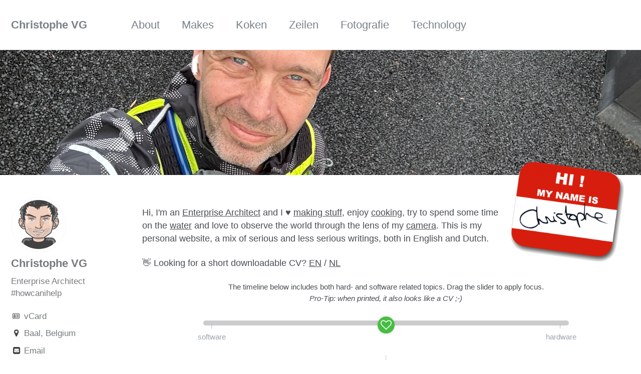

--- FILE ---
content_type: text/html; charset=utf-8
request_url: https://christophe.vg/page6/
body_size: 15085
content:

<!doctype html>
<html lang="en">
  <head>
    <meta charset="utf-8">



<!-- begin SEO -->









<title>Christophe VG, Enterprise Architect - Page 6</title>




<meta name="description" content="Portfolio, Curriculum Vitae en informatieve website van en over Christophe Van Ginneken.">



<meta name="author" content="Christophe VG">
  
  


<meta property="og:locale" content="en">
<meta property="og:site_name" content="Christophe VG, Enterprise Architect">
<meta property="og:title" content="Christophe VG, Enterprise Architect">


  <link rel="canonical" href="https://christophe.vg/page6/">
  <meta property="og:url" content="https://christophe.vg/page6/">







  

  



  <meta property="og:image" content="https://christophe.vg/assets/images/header/current.jpeg">





  <link rel="prev" href="https://christophe.vg/page5/">


  <link rel="next" href="https://christophe.vg/page7/">





  <script type="application/ld+json">
    {
      "@context" : "http://schema.org",
      "@type" : "Person",
      "name" : "Christophe Van Ginneken",
      "url" : "https://christophe.vg",
      "sameAs" : null
    }
  </script>






<!-- end SEO -->


<link href="https://christophe.vg/feed.xml" type="application/atom+xml" rel="alternate" title="Christophe VG, Enterprise Architect Feed">

<!-- http://t.co/dKP3o1e -->
<meta name="HandheldFriendly" content="True">
<meta name="MobileOptimized" content="320">
<meta name="viewport" content="width=device-width, initial-scale=1.0">

<!-- For all browsers -->
<link rel="stylesheet" href="https://christophe.vg/assets/css/main.css">

<!--[if IEMobile]> <meta http-equiv="cleartype" content="on"> <![endif]-->

    <!-- start custom head snippets -->

<link href="/assets/css/bootstrap.grid.css" rel="stylesheet">

<link rel="stylesheet" href="/assets/css/custom.css">

<link rel="stylesheet" href="/assets/css/hi.css">
<link rel="stylesheet" href="/assets/css/slider.css">
<link rel="stylesheet" href="/assets/css/timeline.css">

<link rel="stylesheet" href="/assets/css/print.css">
  
<!-- end custom head snippets -->

  </head>

  <body class="layout--archive">

    <!--[if lt IE 9]>
<div class="notice-danger align-center" style="margin: 0;">You are using an <strong>outdated</strong> browser. Please <a href="http://browsehappy.com/">upgrade your browser</a> to improve your experience.</div>
<![endif]-->
    <div class="masthead">
  <div class="masthead__inner-wrap">
    <div class="masthead__menu">
      <nav id="site-nav" class="greedy-nav">
        <button><span class="navicon"></span></button>
        <ul class="visible-links">
          <li class="masthead__menu-item masthead__menu-item--lg"><a href="https://christophe.vg/">Christophe VG</a></li>
          
            
            <li class="masthead__menu-item"><a href="https://christophe.vg/about">About</a></li>
          
            
            <li class="masthead__menu-item"><a href="https://christophe.vg/makes">Makes</a></li>
          
            
            <li class="masthead__menu-item"><a href="https://christophe.vg/koken">Koken</a></li>
          
            
            <li class="masthead__menu-item"><a href="https://christophe.vg/zeilen">Zeilen</a></li>
          
            
            <li class="masthead__menu-item"><a href="https://christophe.vg/fotografie">Fotografie</a></li>
          
            
            <li class="masthead__menu-item"><a href="https://christophe.vg/technology">Technology</a></li>
          
        </ul>
        <ul class="hidden-links hidden"></ul>
      </nav>
    </div>
  </div>
</div>

    <!-- default content starts here... -->

    
  







<div class="page__hero"
  style=" "
>
  
    <img src="https://christophe.vg/assets/images/header/current.jpeg" alt="" class="page__hero-image">
  
  
</div>




<div id="main" role="main">
  
  <div class="sidebar sticky">
  

<div itemscope itemtype="http://schema.org/Person">

  
    <div class="author__avatar">
      
        <img src="https://christophe.vg/assets/images/avatar.png" class="author__avatar" alt="Christophe VG" itemprop="image">
      
    </div>
  

  <div class="author__content">
    <h3 class="author__name" itemprop="name">Christophe VG</h3>
    
      <p class="author__bio" itemprop="description">
        <a href="/about/I-Enterprise-Architect">Enterprise Architect</a><br>&#35;howcanihelp
      </p>
    
  </div>
  
  <div class="author__urls-wrapper">
    <button class="btn btn--inverse">Follow</button>
    <ul class="author__urls social-icons">
      
      <li><a href="/assets/vcard.vcf" itemprop="sameAs">
        <img src="/assets/images/vcard.png" style="width:16px;height:16px;margin-bottom:3px;margin-right:3px;margin-left:2px;" aria-hidden="true" alt="vcard"> 
        vCard
      </a></li>
      
      
      
        <li itemprop="homeLocation" itemscope itemtype="http://schema.org/Place">
          <i class="fa fa-fw fa-map-marker" aria-hidden="true"></i> 
          <span itemprop="name"> Baal, Belgium </span>
        </li>
      
      
      
      
      
        <li>
          <a href="mailto:contact@christophe.vg">
            <i class="fa fa-fw fa-envelope-square" aria-hidden="true"></i>
            <meta itemprop="email" content="contact@christophe.vg">
            Email
          </a>
        </li>
      

      
        <li>
          <i class="fa fa-fw fa-phone-square" aria-hidden="true"></i>
          +32(0)498/62.33.29
        </li>
      
      
        <li><a href="https://homemadebycvg.com" itemprop="sameAs" style="margin-bottom:0px">
          <img src="/assets/images/homemadebycvg.png" style="width:16px;height:16px;margin-bottom:3px;margin-right:3px;margin-left:2px;" aria-hidden="true"> 
          Homemade by CVG</a>
          <span style="margin-left:21px">(social landing page)</span>
        </li>

        <li><a href="https://apps.homemadebycvg.com" itemprop="sameAs" style="margin-bottom:0px">
          <img src="/assets/images/hosted-flasks.png" style="width:16px;height:16px;margin-bottom:3px;margin-right:3px;margin-left:2px;" aria-hidden="true"> 
          My Homemade Apps</a>
        </li>

      
        <li><a href="https://instagram.com/homemadebycvg" itemprop="sameAs">
          <i class="fa fa-fw fa-instagram" aria-hidden="true"></i> 
          Instagram
        </a></li>
      
      
      
        <li><a href="https://www.facebook.com/homemadebycvg" itemprop="sameAs">
          <i class="fa fa-fw fa-facebook-square" aria-hidden="true"></i> 
          Facebook
        </a></li>
      
      
      
        <li><a href="https://www.linkedin.com/in/christophevg" itemprop="sameAs">
          <i class="fa fa-fw fa-linkedin-square" aria-hidden="true"></i> 
          LinkedIn
        </a></li>
      
      
      
      
      
        <li><a href="https://github.com/christophevg" itemprop="sameAs">
          <i class="fa fa-fw fa-github" aria-hidden="true"></i> 
          Github
        </a></li>
      
      
      
        <li><a href="https://thingiverse.com/christophevg" itemprop="sameAs">
          <img src="/assets/images/thingiverse.png" style="width:16px;height:16px;margin-bottom:3px;margin-right:3px;margin-left:2px;" aria-hidden="true" alt="thingiverse"> 
          Thingiverse
        </a></li>
      
      
      
      
      
        <li><a href="https://www.pinterest.com/christophevg" itemprop="sameAs">
          <i class="fa fa-fw fa-pinterest" aria-hidden="true"></i> 
          Pinterest
        </a></li>
      
      
      
      
        <li><a href="https://www.youtube.com/@christophevg" itemprop="sameAs">
          <i class="fa fa-fw fa-youtube-square" aria-hidden="true"></i> 
          YouTube
        </a></li>
      
      
      
      
      
      
      
      
      
        <li><a href="https://www.strava.com/athletes/99806124" itemprop="sameAs">
          <img src="/assets/images/strava.png" style="width:16px;height:16px;margin-bottom:3px;margin-right:3px;margin-left:2px;" aria-hidden="true"> 
          Strava
        </a></li>
      
    </ul>
  </div>
</div>

  
  </div>


  <div class="archive">
    

    <!-- archive content start here... -->

    <div class="hi noprint">

  <img class="nametag" src="/assets/images/nametag.png" alt="nametag">

  <p class="greeting">

    Hi, I'm an <a href="/about/I-Enterprise-Architect">Enterprise Architect</a>
    and I &hearts; <a href="/makes">making stuff</a>, enjoy <a
    href="/koken">cooking</a>, try to spend some time on the <a
    href="/zeilen">water</a> and love to observe the world through the lens of
    my <a href="/fotografie">camera</a>. This is my personal website, a mix of
    serious and less serious writings, both in English and Dutch.

  </p>
  
  <p class="greeting">
    
    👋 Looking for a short downloadable CV? <a
    href="/about/assets/cv-en.pdf">EN</a> / <a
    href="/about/assets/cv-nl.pdf">NL</a>
    
  </p>
  

  <div class="slider">

    <p>

      The timeline below includes both hard- and software related topics. Drag
      the slider to apply focus.
    
      <br>
    
      <i>Pro-Tip: when printed, it also looks like a CV ;-)</i>

    </p>

    <form>
      <input type="range" id="inputRange">
    </form>      
  </div>

</div>

<div class="hi print">
  <h1>Christophe Van Ginneken</h1>
  <h2>Enterprise Architect</h2>

  <ul>
    <li itemprop="homeLocation" itemscope itemtype="http://schema.org/Place">
      <i class="fa fa-fw fa-map-marker" aria-hidden="true"></i> 
      <span itemprop="name">Baal, Belgium</span>
    </li>

    <li>
      <a href="" itemprop="url">
        <i class="fa fa-fw fa-chain" aria-hidden="true"></i> 
        https://christophe.vg
      </a>
    </li>

    <li>
      <a href="mailto:">
        <i class="fa fa-fw fa-envelope-square" aria-hidden="true"></i>
        <meta itemprop="email" content="">
        christophe@2know.be
      </a>
    </li>

    <li>
      <i class="fa fa-fw fa-phone-square" aria-hidden="true"></i>
      +32(0)498/62.33.29
    </li>
  </ul>

</div>



<div class="row">
  <ul class="timeline">

    
    
    <li class="all software hardware">
      <div class="timeline-panel">

        
        <div class="timeline-heading">
          
          <img class="img-responsive"
               src="/about/images/banner/cv-architecture.jpeg"
               alt="prototyping">
        </div>
        

        <div class="timeline-body">
          <h1>Freelance Enterprise Architect</h1>
          
          <h2>mei 2004 - ...</h2>
          
          
          <p>
            Als <a href="/about/I-Enterprise-Architect">Enterprise Architect</a>   leef ik voor het ontwerpen van high-level IT-architecturen. Mijn focus ligt op “capabilities”, om een bedrijfsstrategie te vertalen naar een waardevolle IT-strategie.
          </p>
          
          <p>
            Om complexe transformaties op te delen, stel ik roadmaps op die conflicten oplossen en stakeholders ondersteunen. Als betrouwbare partner van het strategisch management begeleid ik de beslissingen en zorg ik ervoor dat transformaties tastbare bedrijfswaarde kunnen opleveren. Om dit te bereiken, hecht ik veel waarde aan governance.
          </p>
          
          <p>
            Met meer dan 25 jaar ervaring heb ik me voornamelijk gericht op architectuur. Zo heb ik bijgedragen aan grootschalige transformatie-initiatieven, waarbij ik zowel externe partners als interne teams <a href="/about/My-Commitment-as-Team-Lead">aanstuurde</a>. Hierbij werden mijn communicatieve en interpersoonlijke vaardigheden meermaals geprezen, met name mijn vermogen om complexe onderwerpen te vereenvoudigen en effectief te communiceren.
          </p>
          
          <p>
            Mijn uitgebreide ervaring in diverse IT-disciplines, -industrieën en -organisaties toont mijn aanpassingsvermogen en flexibiliteit aan. In elke situatie heb ik consequent creatieve en innovatieve ideeën geïntroduceerd die vaak een aanzienlijke impact hadden.
          </p>
          
        </div>

        
        <div class="timeline-footer">
          
          <b>Skills</b>: Enterprise Architecture · Team Leadership
          
          
        </div>
        

      </div>
    </li>
    
    
    
    <li class="all software hardware">
      <div class="timeline-panel">

        
        <div class="timeline-heading">
          
          <img class="img-responsive"
               src="/about/images/banner/cv-nationofpositivity.png"
               alt="Nation of Positivity">
        </div>
        

        <div class="timeline-body">
          <h1>Chief Positivity Officer @ Nation of Positivity</h1>
          
          <h2>oktober 2024 - ...</h2>
          
          
          <p>
            Bij Nation of Positivity vind je veel kleine leuke cadeautjes. Allemaal gepersonaliseerd en bedoeld om jouw positiviteit aan iemand anders te geven.
          </p>
          
          <p>
            Velen van jullie hebben de afgelopen jaren al een klein extraatje van mij gekregen. Ze waren altijd zelfgemaakt, gepersonaliseerd, uniek voor jou. Het was leuk om de soms wat verbaasde, maar altijd vooral heel dankbare reacties te zien. Want we hoeven niet allemaal een raket naar Mars te lanceren. Soms begint een beetje positiviteit gewoon bij jou en mij.
          </p>
          
          <p>
            Met Nation of Positivity bied ik mijn atelier en mijn eigen werk aan in een kleine online shop; mijn bescheiden initiatief, mijn spreekwoordelijke duit in het zakje. Met liefde gemaakt om met heel veel liefde te kunnen geven. Samen zorgen we voor een beetje meer positiviteit in de wereld.
          </p>
          
          <p>
            Dus breng vooral een bezoekje aan <a href="https://nationofpositivity.com" target="_blank">Nation of Positivity</a> en geef het geschenk van positiviteit!
          </p>
          
        </div>

        
        <div class="timeline-footer">
          
          <b>Skills</b>: Company Set-up · Product Development & Marketing
          
          
        </div>
        

      </div>
    </li>
    
    
    
    <li class="all software">
      <div class="timeline-panel">

        
        <div class="timeline-heading">
          
          <img class="img-responsive"
               src="/about/images/banner/cv-gosselin.jpeg"
               alt="Gosselin Group">
        </div>
        

        <div class="timeline-body">
          <h1>Enterprise Architect, Gosselin Group</h1>
          
          <h2>augustus 2025 - ...</h2>
          
          
          <p>
            Gosselin Group is een internationale logistieke reus met het unieke vermogen om in te spelen op constante veranderingen in een steeds groeiend landschap. Als Enterprise Architect begin ik met het erkennen van deze realiteit, het identificeren en ondersteunen van bestaande processen, en het opstellen van een roadmap om geleidelijk een uitdagende toekomstvisie te realiseren.
          </p>
          
          <p>
            Mijn ervaring sluit perfect aan bij deze opdracht. Ik focus op processen, documentatie en grootschalige integraties. Mijn vermogen om complexe strategische inspanningen effectief te vertalen naar zowel C-level als operationele collega's, stelt me in staat om Enterprise Architectuur afstemming in de hele organisatie te implementeren.
          </p>
          
          <p>
            Integratie is essentieel. Gosselin Group heeft uitgebreide internationale transport- en logistieke partners, evenals interne integraties tussen alle bedrijven onder haar vlag. Daarnaast moeten belangrijke componenten en processen binnen deze bedrijven worden geïntegreerd. Het beheren van deze integraties, het ontwerpen ervan, het realiseren ervan op een centraal IPAAS en het garanderen dat de gehele groep toegang heeft tot actuele documentatie, is een cruciale eerste stap in de geconsolideerde EA roadmap.
          </p>
          
        </div>

        
        <div class="timeline-footer">
          
          <b>Skills</b>: Enterprise Architecture
          
          
        </div>
        

      </div>
    </li>
    
    
    
    <li class="all software">
      <div class="timeline-panel">

        
        <div class="timeline-heading">
          
          <img class="img-responsive"
               src="/about/images/banner/cv-bank-van-breda.jpeg"
               alt="Bank Van Breda">
        </div>
        

        <div class="timeline-body">
          <h1>Framework &amp; Standards Architect, Bank van Breda</h1>
          
          <h2>maart 2023 - mei 2024</h2>
          
          
          <p>
            Als er één rode draad in mijn professionele carrière te bespeuren valt, dan is het wel die van methodologie, standaarden en documentatie, allemaal ter ondersteuning van een degelijke IT-strategie als implementatie van de bedrijfsvisie. Gecombineerd met het moderne en sterke IT-verhaal dat zich de afgelopen jaren bij Bank Van Breda heeft ontvouwd, en met een streven naar een rationele aanpak van documentatie, van bedrijfsniveau tot de daadwerkelijke implementatie, was ik klaar om mijn schouders onder deze enorme taak te zetten. Documentatie was duidelijk de drijvende kracht van de transformatie naar een berekenbare en meer gestructureerde IT-organisatie.
          </p>
          
          <p>
            Om dit te bereiken, werden verschillende initiatieven aanvankelijk in een roadmap uitgewerkt. Ik paste Agile-principes toe en ontwierp een lichtgewicht, BPMN-gedreven documentatieaanpak. Deze aanpak resulteerde in een niet-intrusief, gedragen door business analyse end-to-end framework voor de documentatie van het softwareplatform doorheen het gehele ontwikkelingsproces. Tegelijkertijd werden business analisten gecoacht en samengebracht in een overkoepelende competentiegroep, die ondersteuning bood en met name de gehele ontwikkeling van binnenuit begeleidde.
          </p>
          
        </div>

        
        <div class="timeline-footer">
          
          <b>Skills</b>: Software Analysis · Software Documentation · BPMN
          
          
        </div>
        

      </div>
    </li>
    
    
    
    <li class="all software">
      <div class="timeline-panel">

        
        <div class="timeline-heading">
          
          <img class="img-responsive"
               src="/about/images/banner/cv-acerta-2.jpeg"
               alt="Acerta">
        </div>
        

        <div class="timeline-body">
          <h1>Lead Solutions Architect, Acerta</h1>
          
          <h2>juni 2021 - december 2022</h2>
          
          
          <p>
            Documenten zijn als het ware de slagaders van dit soort organisaties. Elk bedrijfsproces begint, wordt aangestuurd en eindigt met een document. Het documenten-platform is als domein verbonden met elk ander domein, waardoor het een centrale hub is die elk ander domein binnen de organisatie raakt. De mogelijkheden ervan zijn essentieel voor iedereen en elk proces, waardoor het een kritische succesfactor is. Een architecturale droom, zonder twijfel.
          </p>
          
          <p>
            De overkoepelende architecturale visie, die de grote bedrijfsstrategie voor het EverESSt-programma ondersteunde, introduceerde significante structurele veranderingen in alle domeinen, inclusief het documenten-platform. Als architect voor dit domein had ik vele stakeholders om mee samen te werken, met als doel hun diverse visies, eisen en beperkingen te verenigen. De stakeholders waren niet alleen intern, maar ook vooral extern, met name door de integraties met externe providers van diensten omtrent het managen van documenten. Om deze integraties te beheren, hebben we de kracht van de Azure Cloud benut en een eenvoudige maar zeer veerkrachtige integratielaag gebouwd. Deze oplossing werd niet alleen goedgekeurd, maar ook geprezen in een door Microsoft uitgevoerde architectuurbeoordeling. Door nauw samen te werken met de interne ontwikkelteams en externe Azure-specialisten en hen te begeleiden, hebben we deze oplossing succesvol tot leven gebracht.
          </p>
          
        </div>

        
        <div class="timeline-footer">
          
          <b>Skills</b>: Software Architecture · Cloud Computing
          
          
        </div>
        

      </div>
    </li>
    
    
    
    <li class="all software">
      <div class="timeline-panel">

        
        <div class="timeline-heading">
          
          <img class="img-responsive"
               src="/about/images/banner/cv-tui.jpeg"
               alt="TUI">
        </div>
        

        <div class="timeline-body">
          <h1>Lead Solutions Architect, TUI Belgium</h1>
          
          <h2>april 2018 - juni 2021</h2>
          
          
          <p>
            Ik vergeleek een touroperator als TUI vaak met de Amazon van de reiswereld. Hun activiteiten zijn niet alleen enorm en uitgebreid, maar ze zijn ook continu actief, waardoor het lastig is om zoiets als een openhartoperatie uit te voeren terwijl ze lopen. TUI was bezig met het verenigen van ongeveer 10 afzonderlijke touroperators, elk met zijn eigen unieke 'stack' aan softwareoplossingen. Sommige van deze oplossingen waren gebaseerd op bestaande systemen, terwijl andere over meerdere jaren vanaf nul waren opgebouwd. De visie die op alle niveaus, van proces tot infrastructuur, gerealiseerd moest worden, was 'Één Platform'.
          </p>
          
          <p>
            Na een uitgebreide mapping-fase selecteerden we de beste oplossingen uit alle stacks om één platform te bouwen. Om tegemoet te komen aan de zero-downtime eis, ontwierpen we een uitgebreid integratieplatform en hanteerden we een API-first-aanpak, waardoor domein- en solutions architecten onafhankelijk en autonoom binnen hun respectievelijke domeinen konden werken. Naast het aansturen van solutions architecten, bracht ik ook de business analisten van alle domeinen samen in een centrale analyse-cel. Ik introduceerde UML als een eenvoudige en gestandaardiseerde modelleer-taal om alle processen en datamodellen te formaliseren.
          </p>
          
        </div>

        
        <div class="timeline-footer">
          
          <b>Skills</b>: Software Architecture · Team Leadership · UML · API Design
          
          
        </div>
        

      </div>
    </li>
    
    
    
    <li class="all hardware noprint">
      <div class="timeline-panel">

        
        <div class="timeline-heading">
          <div class="corner-ribbon top-right sticky blue">Project</div>
          <img class="img-responsive"
               src="/makes/images/banner/novid-kiosk.png"
               alt="Novid Kiosk">
        </div>
        

        <div class="timeline-body">
          <h1>Novid Kiosk</h1>
          
          <h2>juni 2017 - februari 2020</h2>
          
          
          <p>
            Bij Novid leefde al een tijdje het idee om een eigen online content-management platform te laten ontwikkelen als vervanging voor de dure media players waar zij tot op dat moment moesten op vertrouwen.
          </p>
          
          <p>
            Na enkele proof-of-concepts met sub-Ghz communicatie en Google ChromeOS werd in de lente van 2017 dan het startschot gegeven voor de ontwikkeling van de Novid Kiosk op basis van het Raspberry Pi 3 embedded platform.
          </p>
          
          <p>
            De eerste experimenten in 2017, op het grootste dance festival van Belg&euml;, waren alvast een schot in de roos en bevestigde het enorme potentieel voor Novid. Later volgde nog uitdagende setups op conferenties.
          </p>
          
          <p>
            In de zomer van 2018 zal al deze ervaring geconsolideerd worden in een eerste echte product-versie. Deze zal vervolgens op grote schaal ingezet worden tijdens de festival-zomer van 2018.
          </p>
          
        </div>

        
        <div class="timeline-footer">
          
          
          <i class="fa fa-fw fa-link"></i>
          <a href="/makes/Novid-Kiosk">Novid Kiosk</a>
          
        </div>
        

      </div>
    </li>
    
    
    
    <li class="all hardware noprint">
      <div class="timeline-panel">

        
        <div class="timeline-heading">
          <div class="corner-ribbon top-right sticky blue">Project</div>
          <img class="img-responsive"
               src="/makes/images/banner/c3po.jpeg"
               alt="C3PO">
        </div>
        

        <div class="timeline-body">
          <h1>Studio Dott Luisterbox</h1>
          
          <h2>april - augustus 2017</h2>
          
          
          <p>
            In het kader van het <a href="https://itea3.org/project/c3po.html" target="_blank" rel="noreferrer">C<sup>3</sup>PO - Collaborative City Co-design PlatfOrm</a><span class="noprint">&nbsp;↗</span>, contacteerde Studio Dott mij voor de ontwikkeling van een "<a href="http://studiodott.be/2017/06/participatie-paviljoen/" target="_blank" rel="noreferrer">interactieve luisterbox</a><span class="noprint">&nbsp;↗</span>".
          </p>
          
          <p>
            Aan de hand van deze luisterbox ondersteunt Studio Dott participatieprojecten met een fysieke aanwezigheid in het straatbeeld. Inwoners kunnen zo in een geautomatiseerd, interactief gesprek feedback geven over tal van onderwerpen, waarover het bestuur van hun woonplaats hun mening wil kennen.
          </p>
          
          <p>
            De Studio Dott Luisterbox stond opgesteld in Schilde, Gent en in Hamme. <span class="noprint">In de pers werd de aanwezigheid ook reeds opgemerkt:<br> <a href="http://www.gva.be/cnt/dmf20170530_02904369/dag-en-nacht-ideeen-spuien-over-kerkplein-in-rondreizende-luisterbox" target="_blank" rel="noreferrer">GVA - Dag en nacht ideeën spuien over Kerkplein</a><span class="noprint">&nbsp;↗</span><br> <a href="http://www.gva.be/cnt/bljau_02914735/brainstormen-over-toekomst-van-kerkplein" target="_blank" rel="noreferrer">GVA - Brainstormen over toekomst van Kerkplein</a><span class="noprint">&nbsp;↗</span><br> <a href="http://www.nieuwsblad.be/cnt/dmf20170602_02909876" target="_blank" rel="noreferrer">Nieuwsblad - Luisterbox klaar voor inspraaktournee</a><span class="noprint">&nbsp;↗</span><br> <a href="http://www.hln.be/regio/nieuws-uit-gent/-wij-raken-rust-in-onze-wijk-kwijt-a3239490" target="_blank" rel="noreferrer">HLN - Luisterbox peilt naar mening bewoners</a><span class="noprint">&nbsp;↗</span><br> <a href="https://vimeo.com/230731748" target="_blank" rel="noreferrer">AVS Nieuws van 22 augustus</a><span class="noprint">&nbsp;↗</span> </span>
          </p>
          
        </div>

        
        <div class="timeline-footer">
          
          
          <i class="fa fa-fw fa-link"></i>
          <a href="/makes/C3PO-Luisterbox">C3PO - Luisterbox</a>
          
        </div>
        

      </div>
    </li>
    
    
    
    <li class="all software noprint">
      <div class="timeline-panel">

        
        <div class="timeline-heading">
          <div class="corner-ribbon top-right sticky blue">Project</div>
          <img class="img-responsive"
               src="/about/images/banner/bellekens.png"
               alt="Bellekens">
        </div>
        

        <div class="timeline-body">
          <h1>Enterprise Architect Uitbreidingen</h1>
          
          <h2>januari - juni 2017</h2>
          
          
          <p>
            In opdracht van <a href="http://bellekens.com" target="_blank" rel="noreferrer">Bellekens IT</a><span class="noprint">&nbsp;↗</span> ontwikkelde ik verschillende uitbreidingen voor de UML/CASE tool <a href="http://www.sparxsystems.com/products/ea/" target="_blank" rel="noreferrer">Enterprise Architect</a><span class="noprint">&nbsp;↗</span>.
          </p>
          
          <p>
            Om COBOL notebooks te importeren ontwikkelde ik o.a. de <a href="https://github.com/christophevg/human-parser-generator" target="_blank" rel="roreferrer">Human Parser Generator</a><span class="noprint">&nbsp;↗</span>, een parser generator die vertrekt van een zuivere (E)BNF beschrijving van de grammatica van de te parsen taal. Deze grammatica wordt binnen dezelfde grammatica vervolgens verder gestructureerd, om tot een volledig gegenereerde, zeer leesbare en gebruikersvriendelijke parser te komen.
          </p>
          
          <p>
            De "EA Mapping Tool" laat toe om binnen Enterprise Architect op visuele wijze verbanden te leggen en te onderhouden tussen elementen binnen een model.
          </p>
          
          <p>
            Ter ondersteuning van het beheer van grote hoeveelheden elementen in een hi&euml;rarchische structuur, werd ook een "Glossary Manager" ontwikkeld. Deze laat toe om concepten te defini&euml;ren en vervolgens afgeleiden van deze concepten gesynchroniseerd te houden over versies heen.
          </p>
          
        </div>

        
        <div class="timeline-footer">
          
          <b>Skills</b>: Software Development
          
          
        </div>
        

      </div>
    </li>
    
    
    
    <li class="all hardware noprint">
      <div class="timeline-panel">

        
        <div class="timeline-heading">
          <div class="corner-ribbon top-right sticky blue">Project</div>
          <img class="img-responsive"
               src="/makes/images/banner/ezrpi.jpeg"
               alt="EZRPi">
        </div>
        

        <div class="timeline-body">
          <h1>EZRPi</h1>
          
          <h2>december 2016 - may 2017</h2>
          
          
          <p>
            The EZRPi is a Raspberry Pi HAT, carrying a Silicon Labs EZR32 Sub-GHz wireless microcontroller (MCU), that adds subGHz radio capabilities to the RPi.
          </p>
          
          <p>
            Different protocols can be implemented on the MCU, ranging from basic physical-layer-only ad-hoc communication to full-stack networking protocols. An example of such protocol is Dash-7. Dash7 is a specification for an ultra low power network stack, operating within the sub-GHz spectrum. The Dash7 Open Source Stack (OSS-7) can be flashed onto the EZR to turn it into a modem, accessible from the Raspberry Pi. On the Pi, one then could talk to this modem using pyd7a a collection of Python modules, supporting the DASH7 Alliance Protocol in general, and OSS-7 in particular.
          </p>
          
        </div>

        
        <div class="timeline-footer">
          
          
          <i class="fa fa-fw fa-link"></i>
          <a href="/makes/EZRPi">EZRPi</a>
          
        </div>
        

      </div>
    </li>
    
    
    
    <li class="all hardware">
      <div class="timeline-panel">

        
        <div class="timeline-heading">
          
          <img class="img-responsive"
               src="/about/images/banner/cv-ua.png"
               alt="UA">
        </div>
        

        <div class="timeline-body">
          <h1>Onderzoeker, Universiteit Antwerpen</h1>
          
          <h2>september 2015 - augustus 2016</h2>
          
          
          <p>
            Binnen de onderzoeksgroep rond energiezuinige draadloze netwerken, designde en ontwikkelde ik verschillende Internet of Things oplossingen voor industriële partners.
          </p>
          
          <p>
            De focus lag enerzijds op de opkomende netwerktechnologieën zoals Dash7, LoRa, SIGFOX, maar vereiste ook verregaande integraties met andere zeer nieuwe electronica-componenten.
          </p>
          
          <p>
            Voor één van deze projecten werd tevens een spin-off voorbereid. In het kader daarvan werd ons business plan geselecteerd voor het <a href="https://www.imec-int.com/en/istart" target="_blank" rel="noreferrer">iMinds iStart</a><span class="noprint">&nbsp;↗</span> incubator programma.
          </p>
          
        </div>

        
        <div class="timeline-footer">
          
          <b>Skills</b>: Embedded Software · Hardware Schematics Design · Company Set-up
          
          
        </div>
        

      </div>
    </li>
    
    
    
    <li class="all hardware noprint">
      <div class="timeline-panel">

        
        <div class="timeline-heading">
          <div class="corner-ribbon top-right sticky blue">Project</div>
          <img class="img-responsive"
               src="/makes/images/banner/fri3d-badge.jpeg"
               alt="Fri3d Badge">
        </div>
        

        <div class="timeline-body">
          <h1>Fri3d 2016 Badge</h1>
          
          <h2>december 2015 - august 2016</h2>
          
          
          <p>
            For the second edition of <a href="http://fri3d.be" target="_blank" rel="noreferrer">Fri3d Camp</a><span class="noprint">&nbsp;↗</span>, we wanted to offer each of the 300 participants an electronic badge to wear at camp. This badge was a custom Arduino with infra-red emitters and receiver, allowing the badges to "communicate".
          </p>
          
          <p>
            The badge was, amongst others, used in a hide-and-seek game with a large group of young campers. The Arduino-compatible setup enabled many first-time enthousiasts to take the plunge and experience their first "Hello World" steps in electronics.
          </p>
          
        </div>

        
        <div class="timeline-footer">
          
          
          <i class="fa fa-fw fa-link"></i>
          <a href="/makes/Fri3d-Badge">Fri3d Badge</a>
          
        </div>
        

      </div>
    </li>
    
    
    
    <li class="all hardware noprint">
      <div class="timeline-panel">

        
        <div class="timeline-heading">
          
          <img class="img-responsive"
               src="/makes/images/banner/inspection-robot.jpeg"
               alt="Inspection Robot">
        </div>
        

        <div class="timeline-body">
          <h1>Inspection Robot</h1>
          
          <h2>march - august 2015</h2>
          
          
          <p>
            Pfizer Puurs contracted me to design and implement a solution for their QA team to be able to inspect certain locations in their factory that were very hard to reach. The combination of a height restriction of about 12cm and the need to be able to carry a sensor on a rotating arm were challenging.
          </p>
          
          <p>
            The solution consisted of several existing components that were assembled into a custom radio controlled rover. Using this solution, the QA process was reduced to a few hours, which before could take up to two whole days. The team was rewarded with a company-wide award for their innovative solution.
          </p>
          
        </div>

        
        <div class="timeline-footer">
          
          
          <i class="fa fa-fw fa-link"></i>
          <a href="/makes/Inspection-Robot">Inspection Robot</a>
          
        </div>
        

      </div>
    </li>
    
    
    
    <li class="all hardware">
      <div class="timeline-panel">

        
        <div class="timeline-heading">
          
          <img class="img-responsive"
               src="/about/images/banner/cv-kul.png"
               alt="KUL">
        </div>
        

        <div class="timeline-body">
          <h1>Onderzoeker, KU Leuven</h1>
          
          <h2>september 2014 - augustus 2015</h2>
          
          
          <p>
            In navolging van mijn master thesis rond het verlagen van de impact van inbraakdetectie in draadloze sensor-netwerken, kon ik mijn onderzoek verderzetten binnen de werkgroep <a href="https://distrinet.cs.kuleuven.be" target="_blank" rel="noreferrer">DistriNet</a><span class="noprint">&nbsp;↗</span>.
          </p>
          
          <p>
            In dit kader onderzocht ik de inzetbaarheid van programmeertalen bij het optimaliseren van het energieverbruik in draadloze sensor-netwerken in het algemeen.
          </p>
          
          <p>
            Één van de resultaten van dit onderzoek was de definitie en initiële implementatie van een een domein specifieke taal die dit mogelijk maakte, genaamd foo-lang.
          </p>
          
        </div>

        
        <div class="timeline-footer">
          
          <b>Skills</b>: Software Architecture · Scholarly Research · Language Development · Security
          
          
        </div>
        

      </div>
    </li>
    
    
    
    <li class="all hardware">
      <div class="timeline-panel">

        
        <div class="timeline-heading">
          
          <img class="img-responsive"
               src="/about/images/banner/cv-msc.png"
               alt="KUL">
        </div>
        

        <div class="timeline-body">
          <h1>Master Computer Wetenschappen, KU Leuven</h1>
          
          <h2>oktober 2011 - juni 2014</h2>
          
          
          <p>
            In 2011 besloot ik om een grote persoonlijke investering te doen en mijn vakgebied te verruimen. In overleg met de universiteit van Leuven, startte ik een verkort bachelor jaar en een twee-jarige masteropleiding computerwetenschappen.
          </p>
          
          <p>
            Deze periode bood me de mogelijkheid om mij verder te verdiepen in electronica, robotica en embedded development. Zo ontstond een tweede fundamentele peiler voor mijn verdere toekomst.
          </p>
          
          <p>
            Mijn masterproef onderzocht de mogelijkheden tot het <i>Verlagen van de impact van inbraakdetectie in draadloze sensor-netwerken door middel van een domein-specifieke taal en code generatietechnieken</i> (<a href="/about/assets/hacker-in-mijn-koelkast.pdf">artikel</a>, <a href="/about/assets/thesis.pdf">thesis</a>). In meerdere opzichten was dit een combinatie van oude en nieuwe passies, software architectuur &amp; code generatie en electronica &amp; embedded development.
          </p>
          
        </div>

        

      </div>
    </li>
    
    
    
    <li class="all software">
      <div class="timeline-panel">

        
        <div class="timeline-heading">
          
          <img class="img-responsive"
               src="/about/images/banner/cv-up.png"
               alt="UnifiedPost">
        </div>
        

        <div class="timeline-body">
          <h1>Platform Architect, UnifiedPost</h1>
          
          <h2>mei 2010 - september 2011</h2>
          
          
          <p>
            Nadat ik het <a href="http://unifiedpost.com" target="_blank" rel="noreferrer">UnifiedPost</a><span class="noprint">&nbsp;↗</span> platform vanuit een klant-oogpunt, voor Acerta, uitvoerig onder de loupe had genomen, was een overstap naar de andere kant van datzelfde platform een zeer leuke uitdaging.
          </p>
          
          <p>
            Zo heb ik tal van functionele en technische analyses gemaakt omtrent de platform-specifieke aspecten van het UnifiedPost aanbod. Hierbij lag de focus op de beveiliging, schaalbaarheid en beschikbaarheid van het platform. Dit maakte het mogelijk om het bestaande platform uit te rollen naar verschillende internationale partners die het platform vervolgens autonoom konden uitbaten.
          </p>
          
          <p>
            Met deze analyses van het platform, kon ik vervolgens ook verschillende interne en externe audits en certificering-procedures organiseren en ondersteunen.
          </p>
          
        </div>

        
        <div class="timeline-footer">
          
          <b>Skills</b>: Security · Platform Architecture · Documentation · Team Leadership
          
          
        </div>
        

      </div>
    </li>
    
    
    
    <li class="all software">
      <div class="timeline-panel">

        
        <div class="timeline-heading">
          
          <img class="img-responsive"
               src="/about/images/banner/cv-acerta.jpg"
               alt="Acerta">
        </div>
        

        <div class="timeline-body">
          <h1>Solution Architect, Acerta</h1>
          
          <h2>april 2008 - december 2009</h2>
          
          
          <p>
            Binnen het architectuur team van <a href="http://acerta.be" target="_blank" rel="noreferrer">Acerta</a><span class="noprint">&nbsp;↗</span> leidde ik verschillende architecturale voorstudies voor nieuwe en vervangingsprojecten ten behoeve van verschillende business units. Business teams werden ondervraagd om concrete en volledige requirements te verzamelen, verschillende mogelijke strategieën werden onderzocht, ik onderhandelde met leveranciers en formuleerde een aanbevolen implementatie, rekening houdend met de bestaande infrastructuur en de toekomstvisie op business en ICT vlak.
          </p>
          
          <p>
            Zo werkte ik o.a. in het initiële team dat de basis legde voor het nieuwe digitale documenten beheersysteem, op basis van het UnifiedPost aanbod.
          </p>
          
        </div>

        
        <div class="timeline-footer">
          
          <b>Skills</b>: Software Architecture · Software Design
          
          
        </div>
        

      </div>
    </li>
    
    
    
    <li class="all software">
      <div class="timeline-panel">

        
        <div class="timeline-heading">
          
          <img class="img-responsive"
               src="/about/images/banner/cv-sdworx.png"
               alt="SD Worx">
        </div>
        

        <div class="timeline-body">
          <h1>Functioneel Analist &amp; Methodologie Coach, SD Worx</h1>
          
          <h2>januari 2006 - maart 2008</h2>
          
          
          <p>
            Voor de migratie van het bestaande loonberekeningsplatform, op basis van een mainframe en COBOL, naar een .NET-gebaseerd platform, ondersteunde ik <a href="http://sdworx.be" target="_blank" rel="noreferrer">SD Worx</a><span class="noprint">&nbsp;↗</span> initiëel bij de functioneel analyse-fase. Dit vroeg een nauwe samenwerking met het business en het management team. Zowel in de KMO als GO afdeling begeleidde ik het analyse team bij het in kaart brengen en definiëren van het toekomstige nieuwe platform.
          </p>
          
          <p>
            Dankzij een doorgedreven object-georiënteerde analyse, met verschillende technieken uit MDA/UML en SOA-gedreven projectbeheer, werd de basis gelegd voor een moderne aanpak van software ontwikkeling naar de toekomst toe.
          </p>
          
        </div>

        
        <div class="timeline-footer">
          
          <b>Skills</b>: Team Leadership · Software Analysis · Software Architecture
          
          
        </div>
        

      </div>
    </li>
    
    
    
    <li class="all software">
      <div class="timeline-panel">

        
        <div class="timeline-heading">
          
          <img class="img-responsive"
               src="/about/images/banner/cv-bai.png"
               alt="Business Architects International">
        </div>
        

        <div class="timeline-body">
          <h1>Technisch Architect &amp; Release Manager, Business Architects International</h1>
          
          <h2>juli 2004 - december 2005</h2>
          
          
          <p>
            Business Architects International was in 2004 dé referentie wanneer het UML modellering betrof. Binnen het CLP team, kon ik mij verdiepen in de details van de enorme mogelijkheden van deze analyse-techniek.
          </p>
          
          <p>
            Als technisch architect werkte ik functionele modellen uit, betreffende hypotheken en kredieten voor Rabo Bank Nederland. Hierbij werden ver doorgedreven technieken van UML en MDA principes toegepast om tot modellen te komen die volledig geautomatiseerd tot programmacode konden omgezet worden door Cap Gemini.
          </p>
          
          <p>
            Later opereerde ik als overkoepelende release manager van het hele design- en modelleringsproces, stelde ik de nodige procedures op en implementeerde deze voor het samenstellen van kwalitatieve releases met de nodige garanties.
          </p>
          
        </div>

        
        <div class="timeline-footer">
          
          <b>Skills</b>: Team Leadership · Software Analysis · Software Design · Release Management
          
          
        </div>
        

      </div>
    </li>
    
    
    
    <li class="all software">
      <div class="timeline-panel">

        
        <div class="timeline-heading">
          
          <img class="img-responsive"
               src="/about/images/banner/cv-2know.png"
               alt="2Know">
        </div>
        

        <div class="timeline-body">
          <h1>Oprichting 2Know BVBA</h1>
          
          <h2>mei 2004</h2>
          
          
          <p>
            Met de oprichting van 2Know ving mij carrière als freelancer aan. Vanaf nu kon ik mijn expertise betreffende software architectuur, het uitwerken van software analyses &amp; ontwikkelingsprocessen en het begeleiden van software analyse- &amp; ontwikkelingsteams, in de beste omstandigheden aanbieden.
          </p>
          
          <p>
            Vanuit mijn onafhankelijke positie ben ik in staat om steeds naar de beste oplossing voor een gegeven situatie te zoeken, zonder beperkingen of vooroordelen, uit andere, commerciële overwegingen. Deze situatie is typerend voor mijn aanpak en heeft over de jaren duidelijk zijn stempel gedrukt en vruchten afgeworpen.
          </p>
          
        </div>

        
        <div class="timeline-footer">
          
          <b>Skills</b>: Software Architecture · Team Leadership · Hardware Prototyping
          
          
        </div>
        

      </div>
    </li>
    
    
    
    <li class="all software">
      <div class="timeline-panel">

        
        <div class="timeline-heading">
          
          <img class="img-responsive"
               src="/about/images/banner/cv-telindus.png"
               alt="Telindus">
        </div>
        

        <div class="timeline-body">
          <h1>Software Architect, Telindus Corporate</h1>
          
          <h2>mei 2002 - september 2003</h2>
          
          
          <p>
            Bij <a href="http://telindus.be" target="_blank" rel="noreferrer">Telindus</a><span class="noprint">&nbsp;↗</span>, was ik verantwoordelijk voor het ontwerp en de integratie van het een netwerk-event correlatie- en rapportering-systeem voor het International Service Center.
          </p>
          
          <p>
            De strategie voor het ISC project was een verregaande integratie van bestaande componenten. Hiervoor diende ik verschillende partijen te evalueren en met elkaar in een overkoepelende en geïntegreerde architectuur te verenigen.
          </p>
          
        </div>

        
        <div class="timeline-footer">
          
          <b>Skills</b>: Software Architecture · Network Monitoring Tools · Software Integration
          
          
        </div>
        

      </div>
    </li>
    
    
    
    <li class="all software">
      <div class="timeline-panel">

        
        <div class="timeline-heading">
          
          <img class="img-responsive"
               src="/about/images/banner/cv-valid.png"
               alt="Valid Solutions">
        </div>
        

        <div class="timeline-body">
          <h1>Mede-oprichter Valid Solutions</h1>
          
          <h2>juni 2002 - maart 2004</h2>
          
          
          <p>
            In 2002 richtte ik samen met Dale Hofkens <a href="http://valid.be" target="_blank" rel="noreferrer">Valid Solutions</a><span class="noprint">&nbsp;↗</span> op. Valid paste vooruitstrevende web-technologieën toe, en creëerde zo zeer dynamische producten voor de Belgische KMO markt. We zagen daarmee reeds zeer vroeg de kracht van het wereld-wijde web voor dit marktsegment - iets dat de daarop volgende jaren zeer duidelijk werd, bv. met de lancering van <a href="http://gmail.com" target="_blank" rel="noreferrer">GMail</a><span class="noprint">&nbsp;↗</span>.
          </p>
          
          <p>
            Binnen Valid Solutions was ik verantwoordelijk voor het ontwerp en ontwikkeling van de KMO-gerichte internet-gebaseerde producten, die in de vorm van diensten aangeboden werden. Zo was ik bv. projectleider voor de ontwikkeling van een online orderverwerking-platform voor de Belgische tak van <a href="http://www.ratiopharm.de" target="_blank" rel="noreferrer">Ratiopharm</a><span class="noprint">&nbsp;↗</span>.
          </p>
          
        </div>

        
        <div class="timeline-footer">
          
          <b>Skills</b>: Start-up Leadership · Software Architecture · Software Development · Browser Applications
          
          
        </div>
        

      </div>
    </li>
    
    
    
    <li class="all software">
      <div class="timeline-panel">

        
        <div class="timeline-heading">
          
          <img class="img-responsive"
               src="/about/images/banner/cv-ubizen.png"
               alt="Ubizen">
        </div>
        

        <div class="timeline-body">
          <h1>Software Analist &amp; Teamleider, Ubizen</h1>
          
          <h2>februari 2000 - februari 2002</h2>
          
          
          <p>
            Wat startte als een stage tijdens het laatste jaar van mijn opleiding, werd mijn eerste positie binnen een groot en snel groeiend bedrijf. Eerst Netvision, daarna Ubizen, later Cybertrust en sinds 2007 deel van <a href="http://verizon.com" target="_blank" rel="noreferrer">Verizon Business</a><span class="noprint">&nbsp;↗</span>.
          </p>
          
          <p>
            Al snel werd ik verantwoordelijk voor het ontwerp van een volgende versie van OnlineGuardian, het monitoring platform voor beveiligingscomponenten. Als teamleider van het ontwikkelingsteam bouwde ik een van de tofste en krachtigste teams uit waarmee ik al heb mogen werken.
          </p>
          
        </div>

        
        <div class="timeline-footer">
          
          <b>Skills</b>: Software Architecture · Software Design · Leading Development Teams · Security
          
          
        </div>
        

      </div>
    </li>
    
    
    
    <li class="all">
      <div class="timeline-panel">

        
        <div class="timeline-heading">
          
          <img class="img-responsive"
               src="/about/images/banner/cv-isw.png"
               alt="ISW">
        </div>
        

        <div class="timeline-body">
          <h1>Oprichting ISW</h1>
          
          <h2>academiejaar 1998-1999</h2>
          
          
          <p>
            Anno 1998 regeerden BBS'en, was het mainframe koning en was er van het internet slechts sprake in de kelder van enkelingen. De studenten informatica van de KHLeuven kregen de beginselen van de informatica die voor handen waren, maar sommigen wilden toch al eens wat meer, o.a. ikzelf ;-)
          </p>
          
          <p>
            Enigszins in een zoektocht naar gelijkgestemden binnen de school, stelde ik aan de directie voor om een parascolaire werkgroep op te richten waar workshops rond andere topics door en voor studenten georganiseerd konden worden. Na een korte rondvraag ontstond <a href="https://iswleuven.be" target="_blank" rel="noreferrer">ISW</a><span class="noprint">&nbsp;↗</span>
          </p>
          
          <p>
            Vandaag, na meer dan 20 jaar bestaat ISW nog steeds en is het uitgegroeid tot een belangrijk onderdeel van de informatica-opleiding aan het <a href="http://ucll.be" target="_blank" rel="noreferrer">UCLL</a><span class="noprint">&nbsp;↗</span>. Ik ben werkelijk trots aan de wieg gestaan te hebben van zo'n mooi verhaal.
          </p>
          
        </div>

        
        <div class="timeline-footer">
          
          
          <i class="fa fa-fw fa-link"></i>
          <a href="http://iswleuven.be" target="_blank" rel="noreferrer">ISW</a><span class="noprint">&nbsp;↗</span>
          
        </div>
        

      </div>
    </li>
    
    
    
    <li class="all hardware software clearfix noprint" style="float: none;"></li>
    
    
    
    <li class="all hardware software clearfix noprint" style="float: none;"></li>
    
    
    
    <li class="all software hardware noprint">
      <div class="timeline-panel">

        
        <div class="timeline-heading">
          
          <img class="img-responsive"
               src="/about/images/banner/cv-coco2.jpg"
               alt="Tandy Color Computer II">
        </div>
        

        <div class="timeline-body">
          <h1>En héél lang geleden...</h1>
          
          <h2>december 1983</h2>
          
          
          <p>
            begon mijn informatica-avontuur toen ik mijn eerste eigen computer kreeg, een <a href="https://en.wikipedia.org/wiki/TRS-80_Color_Computer#Color_Computer_2_.281983.E2.80.931986.29" target="_blank" rel="noreferrer">Tandy Color Computer 2</a><span class="noprint">&nbsp;↗</span>.
          </p>
          
          <p>
            Mijn ouders dachten dat ik er spelletjes ging op spelen... en dat was <i>deels</i> waar. Deels, want al heel snel bleken dat feitelijk bij voorkeur zelf-geschreven spelletjes te zijn. Het spelen verdween snel, het programmeren niet.
          </p>
          
          <p>
            En de rest is geschiedenis ;-)
          </p>
          
        </div>

        

      </div>
    </li>
    
    

    <li class="all hardware software clearfix" style="float: none;"></li>

  </ul>
</div>


<div class="noprint">
  <h3 class="archive__subtitle">Recent Additions</h3>
  
  



<div class="list__item">
  <article class="archive__item" itemscope itemtype="http://schema.org/CreativeWork">
    
    <h2 class="archive__item-title" itemprop="headline">
      
        <a href="https://christophe.vg/koken/Bladerdeegje-met-Groene-Asperges-en-Parmaham" rel="permalink">Bladerdeegje met Groene Asperges en Parmaham
</a>
      
      
      <span style="font-size:.60em;">(in <a href="/koken">koken</a>)</span>
      
    </h2>
    
      <p class="page__meta"><i class="fa fa-clock-o" aria-hidden="true"></i> 




  less than 1 minute read
</p>
    
    <p class="archive__item-excerpt" itemprop="description">Op Airfrydays mag het al eens snel zijn. De naam/omschrijving is immers bijna het volledige recept 😇

</p>
  </article>
</div>

  



<div class="list__item">
  <article class="archive__item" itemscope itemtype="http://schema.org/CreativeWork">
    
    <h2 class="archive__item-title" itemprop="headline">
      
        <a href="https://christophe.vg/makes/Super-Mario-Question-Mark-Block" rel="permalink">Super Mario Question Mark Block
</a>
      
      
      <span style="font-size:.60em;">(in <a href="/makes">makes</a>)</span>
      
    </h2>
    
      <p class="page__meta"><i class="fa fa-clock-o" aria-hidden="true"></i> 




  1 minute read
</p>
    
    <p class="archive__item-excerpt" itemprop="description">When my godchild L was about to do his confirmation (for my Dutch-inclined friends: “zijn vormsel” - I had to look it up also 😇) I had to come up with a way ...</p>
  </article>
</div>

  



<div class="list__item">
  <article class="archive__item" itemscope itemtype="http://schema.org/CreativeWork">
    
    <h2 class="archive__item-title" itemprop="headline">
      
        <a href="https://christophe.vg/makes/Resin-in-Wood-Coasters" rel="permalink">Resin in Wood Coasters
</a>
      
      
      <span style="font-size:.60em;">(in <a href="/makes">makes</a>)</span>
      
    </h2>
    
      <p class="page__meta"><i class="fa fa-clock-o" aria-hidden="true"></i> 




  4 minute read
</p>
    
    <p class="archive__item-excerpt" itemprop="description">I’ve been wanting to play with combining wood and resin for some time, yet never found the time to do so, until Veronique’s birthday came up and what do you ...</p>
  </article>
</div>

  



<div class="list__item">
  <article class="archive__item" itemscope itemtype="http://schema.org/CreativeWork">
    
    <h2 class="archive__item-title" itemprop="headline">
      
        <a href="https://christophe.vg/koken/Tomaten-Quiche" rel="permalink">Tomaten Quiche
</a>
      
      
      <span style="font-size:.60em;">(in <a href="/koken">koken</a>)</span>
      
    </h2>
    
      <p class="page__meta"><i class="fa fa-clock-o" aria-hidden="true"></i> 




  less than 1 minute read
</p>
    
    <p class="archive__item-excerpt" itemprop="description">Quiches zijn een basis-recept, met massa’s variaties. Deze werd weer eens enorm goed onthaald @home.

</p>
  </article>
</div>

  



<div class="list__item">
  <article class="archive__item" itemscope itemtype="http://schema.org/CreativeWork">
    
    <h2 class="archive__item-title" itemprop="headline">
      
        <a href="https://christophe.vg/koken/Ranchdressing" rel="permalink">Ranchdressing
</a>
      
      
      <span style="font-size:.60em;">(in <a href="/koken">koken</a>)</span>
      
    </h2>
    
      <p class="page__meta"><i class="fa fa-clock-o" aria-hidden="true"></i> 




  less than 1 minute read
</p>
    
    <p class="archive__item-excerpt" itemprop="description">Een ultrasimpele versie van de Amerikaanse klassieker.

</p>
  </article>
</div>



<nav class="pagination">
  <ul>
    
    
      
        <li><a href="https://christophe.vg/page5/">Previous</a></li>
      
    

    
    
      <li><a href="https://christophe.vg/">1</a></li>
    

    
    
      
      
      <li><a href="#" class="disabled">&hellip;</a></li>
    

    
    
    

    
      
        
        
        
        <li><a href="https://christophe.vg/page4/">4</a></li>
      
    
      
        
        
        
        <li><a href="https://christophe.vg/page5/">5</a></li>
      
    
      
        <li><a href="https://christophe.vg/page6/" class="disabled current">6</a></li>
      
    
      
        
        
        
        <li><a href="https://christophe.vg/page7/">7</a></li>
      
    
      
        
        
        
        <li><a href="https://christophe.vg/page8/">8</a></li>
      
    

    
    
      <li><a href="#" class="disabled">&hellip;</a></li>
    

    
      <li><a href="https://christophe.vg/page57/">57</a></li>
    

    
    
      <li><a href="https://christophe.vg/page7/">Next</a></li>
    
  </ul>
</nav>


</div>


    <!-- archive content ends here. -->
  </div>
</div>

    <!-- default content ends here. -->

    <div class="page__footer">
      <footer>
        <!-- start custom footer snippets -->

<!-- end custom footer snippets -->
        <div class="page__footer-follow">
  <div style="float:right;text-align:right">
    <a href="https://creativecommons.org/licenses/by-sa/4.0">
      <img alt="Creative Commons License" style="border-width:0" 
           src="/assets/images/80x15.png" >
    </a>
    <br>
    <a href="/about/Cookies">
      <img src="/assets/images/cookie.svg" height="40" width="40">
    </a>
  </div>
  <ul class="social-icons">
    
      <li><strong>Follow:</strong></li>
    
    
    
    
      <li><a href="http://github.com/christophevg"><i class="fa fa-fw fa-github" aria-hidden="true"></i> GitHub</a></li>
    
    
    <li><a href="https://christophe.vg/feed.xml"><i class="fa fa-fw fa-rss-square" aria-hidden="true"></i> Feed</a></li>
  </ul>
</div>

<div class="page__footer-copyright">
  &copy; 1997 - 2025 Christophe Van Ginneken. Powered by <a href="http://pages.github.com">GitHub Pages</a>, <a href="http://jekyllrb.com" rel="nofollow">Jekyll</a> &amp; <a href="https://mademistakes.com/work/minimal-mistakes-jekyll-theme/" rel="nofollow">Minimal Mistakes</a>.<br>
  Last update on 2025-12-21 19:04:52 +0000.<br>
</div>

      </footer>
    </div>

    <script src="https://christophe.vg/assets/js/main.min.js"></script>
<script src="https://christophe.vg/assets/js/short-url-redirect.js"></script>





  </body>
</html>


--- FILE ---
content_type: text/css; charset=utf-8
request_url: https://christophe.vg/assets/css/custom.css
body_size: 720
content:
DIV.definition {
  -webkit-box-shadow: rgba(0, 0, 0, 0.2) 0px 1px 4px 0px;
  box-shadow: rgba(0, 0, 0, 0.2) 0px 1px 4px 0px;
  color: rgb(34, 34, 34);
  font-family: arial, sans-serif;
  font-size: 14px;
  line-height: 100%;
  padding:26px;
}

DIV.definition H1 {
  font-size: 20px;
}

DIV.definition A {
  text-decoration: underline;
}

@media (min-width: 48em) {
  DIV.definition {
    font-size: 14px
  }
  DIV.definition H1 {
    font-size: 22px;
  }
}

@media (min-width: 64em) {
  DIV.definition {
    font-size: 16px
  }
  DIV.definition H1 {
    font-size: 24px;
  }
}

@media (min-width: 80em) {
  DIV.definition {
    font-size: 18px
  }
  DIV.definition H1 {
    font-size: 26px;
  }
}

DIV.fluid-width-video-wrapper {
  margin-bottom: 1em;
}

.page__taxonomy-item SPAN {
  vertical-align: super;
  font-size: 10px;
  font-size: 0.625rem;
}

h2.archive__item-title {
  margin: 1em 0 0.5em;
}

div.customers {
  text-align: center;
}

div.customers img {
  margin: 20px;
}

div.mail {
  margin-left: 20px;
  margin-bottom: 15px;
  padding-left: 20px;
  border-left: 2px solid gray;
  font-family: Courier;
  font-size: 75%;
}

div.thumb {
  margin: 5px;
}

div.thumb.right {
  float: right;
}

div.thumb.center {
  text-align: center;
}

div.video.thumb {
  position: relative;
  display: inline;
}

div.video.thumb .overlay {
  position: absolute;
  bottom: 5px;
  right: 5px;
}

div.retired {
  margin-top: 20px;
}

div.thumbs {
  text-align: center;
  float: right;
  margin-left: 5px;
}

@media screen and (max-width:600px) {
  div.thumbs.many {
    float: none;
    margin-left: 0px;
  }  
}

img.thumb {
  margin: 5px 0px 5px 5px;
  height: 75px;
}

img.thumb.right {
  float: right;
}

img.thumb.large {
  height: auto;
  margin-left: 5px;
}

div.images {
  text-align: center;
}


/* iOS-style chat bubbles */
/* credits to: https://codepen.io/swards/pen/gxQmbj */

.chat {
  display: flex;
  flex-direction: column;
  padding-left: 20px;
  padding-right: 20px;
  padding-bottom: 20px;
}

.messages {
  margin-top: 10px;
  margin-bottom: 10px;
  display: flex;
  flex-direction: column;
}

.message {
  border-radius: 20px;
  padding: 8px 15px;
  margin-top: 5px;
  margin-bottom: 5px;
  display: inline-block;
}

.yours {
  align-items: flex-start;
}

.yours .message {
  margin-right: 25%;
  background-color: #eee;
  position: relative;
}

.yours .message.last:before {
  content: "";
  position: absolute;
  z-index: 0;
  bottom: 0;
  left: -7px;
  height: 20px;
  width: 20px;
  background: #eee;
  border-bottom-right-radius: 15px;
}

.yours .message.last:after {
  content: "";
  position: absolute;
  z-index: 1;
  bottom: 0;
  left: -10px;
  width: 10px;
  height: 20px;
  background: white;
  border-bottom-right-radius: 10px;
}

.mine {
  align-items: flex-end;
}

.mine .message {
  color: white;
  margin-left: 25%;
  background: linear-gradient(to bottom, #00D0EA 0%, #0085D1 100%);
  background-attachment: fixed;
  position: relative;
}

.mine .message.last:before {
  content: "";
  position: absolute;
  z-index: 0;
  bottom: 0;
  right: -8px;
  height: 20px;
  width: 20px;
  background: linear-gradient(to bottom, #00D0EA 0%, #0085D1 100%);
  background-attachment: fixed;
  border-bottom-left-radius: 15px;
}

.mine .message.last:after {
  content: "";
  position: absolute;
  z-index: 1;
  bottom: 0;
  right: -10px;
  width: 10px;
  height: 20px;
  background: white;
  border-bottom-left-radius: 10px;
}

/* permalinks */

a.permalink {
  display: none;
  font-size: 50%;
  text-decoration: none;
  margin-left: 10px;
  position: relative;
  top: -4px; /* qnd - couldn't middle-align it with the header 😢 */
}

h2:hover a.permalink,
h3:hover a.permalink,
h4:hover a.permalink {
  display: inline;
  text-decoration: none;
}
h2, h3, h4 {
  position: relative;
}

.print {
  display: none;
}

.notice {
  padding: 8 16;
  margin-bottom: 16;
  color: inherit;
  border-left: .25em solid black;
}

.notice.warning {
  border-left-color: red;
}

.notice.info {
  border-left-color: blue;
}



--- FILE ---
content_type: text/css; charset=utf-8
request_url: https://christophe.vg/assets/css/hi.css
body_size: -290
content:
div.hi img.nametag {
  position: relative;
  float: right;
  width: 250px;
  top: -100px;
  margin-bottom: -100px;
}

div.slider { 
  z-index: 2;
}

@media (max-width: 767px) {
  div.hi img.nametag {
    width: 100px;
    top: 0px;
    margin-bottom: 0px;
  }
}

.greeting {
  font-size: 0.8em;
}

--- FILE ---
content_type: text/css; charset=utf-8
request_url: https://christophe.vg/assets/css/timeline.css
body_size: 916
content:
/*
  Timeline
  HTML and CSS kindly remixed from great prior works:
  - https://bootsnipp.com/snippets/7B7W
  - https://bootsnipp.com/snippets/7PmV
*/

.timeline {
  list-style: none;
  padding: 20px 0 20px;
  position: relative;
  overflow: auto;
}

.timeline > li {
  margin-bottom: 20px;
}

.timeline-body {
  margin-bottom: 15px;
}

.timeline-body > p,
.timeline-body > ul {
  margin-bottom: 0;
}

.timeline-body > p,
.timeline-body > p > tt {
  font-size: 0.8em;
}

.timeline-body > h1 {
  padding: 0px;
  padding-top: 10px;
  margin: 0px;
  font-size: 1em;
}

.timeline-body > h2 {
  padding: 0px;  
  margin: 0px;
  font-size: 0.70em;
  color: #aaaaaa;
  font-weight: normal;
}

.timeline-body > p + p {
  margin-top: 5px;
}

.timeline-footer {
  font-size: 0.75em;
}

.timeline > li > .timeline-panel {
  margin-bottom: 15px;
}

@media screen {

  .timeline:before {
    top: 0;
    bottom: 0;
    position: absolute;
    content: " ";
    width: 3px;
    background-color: #eeeeee;
    left: 50%;
    margin-left: -1.5px;
  }

  .timeline > li {
    margin-bottom: 20px;
    position: relative;
    width: 50%;
    float: left;
    clear: left;
  }

  .timeline > li:before,
  .timeline > li:after {
    content: " ";
    display: table;
  }

  .timeline > li:after {
    clear: both;
  }

  .timeline > li:before,
  .timeline > li:after {
    content: " ";
    display: table;
  }

  .timeline > li:after {
    clear: both;
  }

  .timeline > li > .timeline-panel {
    width: 95%;
    float: left;
    border: 1px solid #d4d4d4;
    border-radius: 2px;
    position: relative;
    -webkit-box-shadow: 0 1px 6px rgba(0, 0, 0, 0.175);
    box-shadow: 0 1px 6px rgba(0, 0, 0, 0.175);
  }

  .timeline > li > .timeline-panel:before {
    position: absolute;
    top: 26px;
    right: -15px;
    display: inline-block;
    border-top: 15px solid transparent;
    border-left: 15px solid #ccc;
    border-right: 0 solid #ccc;
    border-bottom: 15px solid transparent;
    content: " ";
  }

  .timeline > li > .timeline-panel:after {
    position: absolute;
    top: 27px;
    right: -14px;
    display: inline-block;
    border-top: 14px solid transparent;
    border-left: 14px solid #fff;
    border-right: 0 solid #fff;
    border-bottom: 14px solid transparent;
    content: " ";
  }

  .timeline > li:nth-child(even) > .timeline-panel {
    float: right;
  }

  .timeline > li:nth-child(even) > .timeline-panel:before {
    border-left-width: 0;
    border-right-width: 15px;
    left: -15px;
    right: auto;
  }

  .timeline > li:nth-child(even) > .timeline-panel:after {
    border-left-width: 0;
    border-right-width: 14px;
    left: -14px;
    right: auto;
  }

  .timeline-body {
    margin-bottom: 15px;
  }

  .timeline-body > p,
  .timeline-body > ul {
    padding-left: 15px;
    padding-right: 15px;
    margin-bottom: 0;
  }

  .timeline-body > p,
  .timeline-body > p > tt {
    font-size: 0.8em;
  }

  .timeline-body > h1 {
    padding: 0px;
    padding-top: 10px;
    padding-left: 15px;
    margin: 0px;
    font-size: 1em;
  }

  .timeline-body > h2 {
    padding: 0px;  
    padding-left: 15px;
    margin: 0px;
    font-size: 0.70em;
    color: #aaaaaa;
    font-weight: normal;
  }

  .timeline-body > p + p {
    margin-top: 5px;
  }

  .timeline-footer {
    background-color: #efefef;
    padding: 10px;
    font-size: 0.75em;
  }

  .timeline > li:nth-child(even) {
    float: right; 
    clear: right;
  }

  .timeline > li:nth-child(2) {
    margin-top: 60px;
  }

  @media (max-width: 767px) {
    ul.timeline:before {
      left: 20px;
    }

    ul.timeline > li {
      margin-bottom: 20px;
      position: relative;
      width:100%;
      float: left;
      clear: left;
    }

    .timeline > li:nth-child(2) {
      margin-top: 0px;
    }

    ul.timeline > li > .timeline-panel {
      margin-right: 20px;
      width: calc(100% - 60px);
      width: -moz-calc(100% - 60px);
      width: -webkit-calc(100% - 60px);
    }

    ul.timeline > li > .timeline-panel {
      float: right;
    }

    ul.timeline > li > .timeline-panel:before {
      border-left-width: 0;
      border-right-width: 15px;
      left: -15px;
      right: auto;
    }

    ul.timeline > li > .timeline-panel:after {
      border-left-width: 0;
      border-right-width: 14px;
      left: -14px;
      right: auto;
    }
  
    .timeline > li:nth-child(even){
      float: left; 
      clear: left;
    }
  }

  /*
    Ribbons
    HTML and CSS kindly remixed from great prior works:
    - https://codepen.io/eode9/pen/twkKm
  */

  .timeline-heading {
    position: relative;
    overflow: hidden;
  }

  @import url('https://fonts.googleapis.com/css?family=Noto+Sans:400,700');

  .corner-ribbon {
    width: 200px;
    background: #e43;
    position: absolute;
    top: 25px;
    left: -50px;
    text-align: center;
    padding: 5px;
    letter-spacing: 1px;
    color: #f0f0f0;
    transform: rotate(-45deg);
    -webkit-transform: rotate(-45deg);
  }

  .corner-ribbon.shadow {
    box-shadow: 0 0 3px rgba(0,0,0,.3);
  }

  .corner-ribbon.top-left {
    top: 25px;
    left: -50px;
    transform: rotate(-45deg);
    -webkit-transform: rotate(-45deg);
  }

  .corner-ribbon.top-left.small {
    top: 12px;
    left: -25px;
  }

  .corner-ribbon.top-right {
    top: 25px;
    right: -50px;
    left: auto;
    transform: rotate(45deg);
    -webkit-transform: rotate(45deg);
  }

  .corner-ribbon.top-right.small {
    top: 12px;
    right: -75px;
  }

  .corner-ribbon.bottom-left {
    top: auto;
    bottom: 25px;
    left: -50px;
    transform: rotate(45deg);
    -webkit-transform: rotate(45deg);
  }

  .corner-ribbon.bottom-left.small {
    bottom: 12px;
    left: -75px;
  }

  .corner-ribbon.bottom-right {
    top: auto;
    right: -50px;
    bottom: 25px;
    left: auto;
    transform: rotate(-45deg);
    -webkit-transform: rotate(-45deg);
  }

  .corner-ribbon.bottom-right.small {
    bottom: 12px;
    right: -75px;
  }

  .corner-ribbon.white{background: #f0f0f0; color: #555;}
  .corner-ribbon.black{background: #333;}
  .corner-ribbon.grey{background: #999;}
  .corner-ribbon.blue{background: #39d;}
  .corner-ribbon.green{background: #2c7;}
  .corner-ribbon.turquoise{background: #1b9;}
  .corner-ribbon.purple{background: #95b;}
  .corner-ribbon.red{background: #e43;}
  .corner-ribbon.orange{background: #e82;}
  .corner-ribbon.yellow{background: #ec0;}

}


--- FILE ---
content_type: text/css; charset=utf-8
request_url: https://christophe.vg/assets/css/print.css
body_size: 303
content:
@media print {

  .sidebar.sticky,
  .masthead,
  .page__footer,
  .page__share,
  .pagination,
  .author__urls-wrapper,
  .noprint {
    display: none;
  }
  
  html {
    font-size: 12pt;
  }

  body {
    line-height: 1;
    font-size: 70%;
  }

  a {
    pointer-events: none;
    cursor: default;
    text-decoration: none;
  }
  
  .print {
    display: block;
  }

  .timeline li {
    page-break-inside: avoid;
  }

  .page {
    width: 100%;
    margin-left: 25px;
    margin-right: 25px;
    padding-left: 25px;
    padding-right: 25px;
  }

  .archive {
    width: 100%;
    float: none;
    margin-left: 0px;
    margin-right: 25px;
    padding-left: 0px;
    padding-right: 25px;    
  }

  #main {
    max-width: 100%;
  }

  ul.timeline {
    padding-top: 0px;
    margin-top: 0px;
    position: relative;
  }

  ul.timeline:before {
    left: 20px;
  }

  ul.timeline > li {
    display: inline-block;
    position: relative;
    margin-bottom: 5px;
    width:100%;
    float: none;
    clear: none;
    page-break-inside: avoid;
  }

  ul.timeline > li.noprint {
    display: none;
  }
  
  .timeline > li:nth-child(2) {
    margin-top: 0px;
  }
  
  .timeline > li > .timeline-panel {
    margin-bottom: 0px;
  }
  
  ul.timeline > li > .timeline-panel {
    margin-right: 20px;
    width: calc(100% - 60px);
    width: -moz-calc(100% - 60px);
    width: -webkit-calc(100% - 60px);
  }

  ul.timeline > li > .timeline-panel {
    float: right;
  }

  ul.timeline > li > .timeline-panel:before {
    border-left-width: 0;
    border-right-width: 15px;
    left: -15px;
    right: auto;
  }

  ul.timeline > li > .timeline-panel:after {
    border-left-width: 0;
    border-right-width: 14px;
    left: -14px;
    right: auto;
  }
  
  .timeline > li:nth-child(even){
    float: none; 
    clear: none;
  }

  .timeline-heading,
  .timeline-footer:has(a) {
    display:none;
  }

  .timeline-footer {
    background-color: white;
  }

  .timeline-body {
    margin-bottom: 0px;
  }

  .timeline-footer {
    margin-top: 15px;
  }

  .timeline-body > h2 {
    color: #444444;
  }
  
  .hi.print {
    padding-left: 25px;
  }

  .hi.print h2 {
    margin: 0px;
  }

  .hi.print ul {
    padding: 0px;
  }

  .hi.print li {
    list-style-type: none;
  }

  img.printable {
    width: 50%;
  }

}


--- FILE ---
content_type: image/svg+xml
request_url: https://christophe.vg/assets/images/cookie.svg
body_size: 572
content:
<?xml version="1.0" encoding="UTF-8" standalone="no"?>
<!-- Created with Inkscape (http://www.inkscape.org/) -->

<svg
   width="63.231796mm"
   height="64.809525mm"
   viewBox="0 0 63.231796 64.809525"
   version="1.1"
   id="svg5"
   xml:space="preserve"
   xmlns:inkscape="http://www.inkscape.org/namespaces/inkscape"
   xmlns:sodipodi="http://sodipodi.sourceforge.net/DTD/sodipodi-0.dtd"
   xmlns="http://www.w3.org/2000/svg"
   xmlns:svg="http://www.w3.org/2000/svg"><sodipodi:namedview
     id="namedview7"
     pagecolor="#ffffff"
     bordercolor="#666666"
     borderopacity="1.0"
     inkscape:showpageshadow="2"
     inkscape:pageopacity="0.0"
     inkscape:pagecheckerboard="0"
     inkscape:deskcolor="#d1d1d1"
     inkscape:document-units="mm"
     showgrid="false"
     inkscape:zoom="1.261763"
     inkscape:cx="324.94218"
     inkscape:cy="351.8886"
     inkscape:window-width="1494"
     inkscape:window-height="1046"
     inkscape:window-x="0"
     inkscape:window-y="44"
     inkscape:window-maximized="0"
     inkscape:current-layer="layer1" /><defs
     id="defs2" /><g
     inkscape:label="Layer 1"
     inkscape:groupmode="layer"
     id="layer1"
     transform="translate(-58.968492,-66.910643)"><ellipse
       style="fill:#c7c7c7;fill-opacity:1;stroke:none;stroke-width:0.172169;stroke-linecap:round;stroke-linejoin:round;stroke-dasharray:none;stroke-opacity:0.99591"
       id="path234-0-99-4"
       cx="90.86306"
       cy="129.33661"
       rx="18.407969"
       ry="2.3835552"
       inkscape:label="path234-0-99-4" /><path
       id="path234"
       style="fill:#895125;fill-opacity:1;stroke:none;stroke-width:0.82243;stroke-linecap:round;stroke-linejoin:round;stroke-dasharray:none;stroke-opacity:0.99591"
       d="m 89.76558,66.910645 a 31.641647,31.641647 0 0 0 -30.797086,31.609956 31.641647,31.641647 0 0 0 31.641479,31.641479 31.641647,31.641647 0 0 0 31.590317,-30.267402 10.786925,10.786925 0 0 1 -7.7649,-8.990666 10.786925,10.786925 0 0 1 -5.48752,1.503784 10.786925,10.786925 0 0 1 -10.786937,-10.786938 10.786925,10.786925 0 0 1 1.907897,-6.12159 10.786925,10.786925 0 0 1 -10.30325,-8.588623 z" /><circle
       style="fill:#502605;fill-opacity:1;stroke:none;stroke-width:0.140187;stroke-linecap:round;stroke-linejoin:round;stroke-dasharray:none;stroke-opacity:0.99591"
       id="path234-0"
       cx="105.71187"
       cy="107.86926"
       r="5.3934627" /><circle
       style="fill:#502605;fill-opacity:1;stroke:none;stroke-width:0.196262;stroke-linecap:round;stroke-linejoin:round;stroke-dasharray:none;stroke-opacity:0.99591"
       id="path234-0-99"
       cx="78.384987"
       cy="107.86925"
       r="7.5508475" /><circle
       style="fill:#502605;fill-opacity:1;stroke:none;stroke-width:0.140187;stroke-linecap:round;stroke-linejoin:round;stroke-dasharray:none;stroke-opacity:0.99591"
       id="path234-0-9"
       cx="76.2276"
       cy="89.171906"
       r="5.3934627" /><circle
       style="fill:#502605;fill-opacity:1;stroke:none;stroke-width:0.0747664;stroke-linecap:round;stroke-linejoin:round;stroke-dasharray:none;stroke-opacity:0.99591"
       id="path234-0-1"
       cx="94.565376"
       cy="98.880142"
       r="2.8765135" /><circle
       style="fill:#502605;fill-opacity:1;stroke:none;stroke-width:0.0747664;stroke-linecap:round;stroke-linejoin:round;stroke-dasharray:none;stroke-opacity:0.99591"
       id="path234-0-1-2"
       cx="94.205811"
       cy="118.29662"
       r="2.8765135" /><circle
       style="fill:#502605;fill-opacity:1;stroke:none;stroke-width:0.0747664;stroke-linecap:round;stroke-linejoin:round;stroke-dasharray:none;stroke-opacity:0.99591"
       id="path234-0-1-7"
       cx="85.935837"
       cy="80.901939"
       r="2.8765135" /></g></svg>


--- FILE ---
content_type: application/javascript; charset=utf-8
request_url: https://christophe.vg/assets/js/short-url-redirect.js
body_size: -254
content:
(function() {
  if(!window.location.hash) { return; }

  var redirect = {
  "foa" : "/about/Formula-of-Architecture",
  "ssplit" : "/about/Solution-Split",
  "smqmb" : "/makes/Super-Mario-Question-Mark-Block",
  "riwc" : "/makes/Resin-in-Wood-Coasters",
  "isa" : "/about/I-Enterprise-Architect",
  "iea" : "/about/I-Enterprise-Architect",
  
  }[window.location.hash.slice(1)];

  if(redirect) {
    window.location = redirect;
  } else {
    console.warn("unknown short url", window.location.hash);
  }
})();
